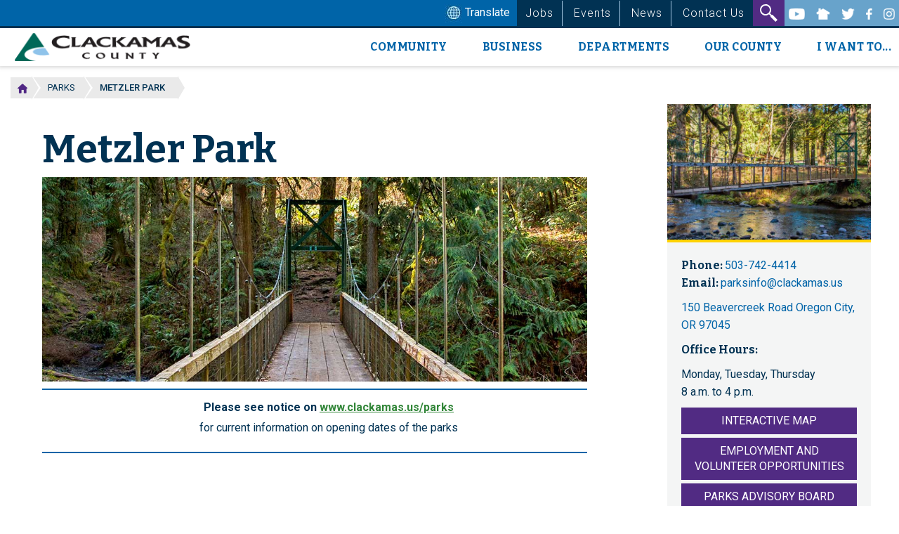

--- FILE ---
content_type: text/html; charset=UTF-8
request_url: https://www.clackamas.us/parks/metzler.html
body_size: 12898
content:
<!DOCTYPE html>
<html  lang="en" dir="ltr">
  <head>
    <meta charset="utf-8" />
<script async src="https://www.googletagmanager.com/gtag/js?id=UA-113453671-1"></script>
<script>window.dataLayer = window.dataLayer || [];function gtag(){dataLayer.push(arguments)};gtag("js", new Date());gtag("set", "developer_id.dMDhkMT", true);gtag("config", "UA-113453671-1", {"groups":"default","anonymize_ip":true,"page_placeholder":"PLACEHOLDER_page_path","allow_ad_personalization_signals":false});gtag("config", "G-ETSX4BL25Y", {"groups":"default","page_placeholder":"PLACEHOLDER_page_location","allow_ad_personalization_signals":false});</script>
<meta name="description" content="Metzler Park is located approximately five miles south of Estacada along beautiful Clear Creek. Although it is a short drive from several communities in Clackamas County, this park feels wonderfully isolated, surrounded by hills covered with towering Douglas-fir and western redcedar trees." />
<link rel="canonical" href="https://www.clackamas.us/parks/metzler.html" />
<link rel="apple-touch-icon" sizes="180x180" href="/sites/default/files/favicons/apple-touch-icon.png"/>
<link rel="icon" type="image/png" sizes="32x32" href="/sites/default/files/favicons/favicon-32x32.png"/>
<link rel="icon" type="image/png" sizes="16x16" href="/sites/default/files/favicons/favicon-16x16.png"/>
<link rel="manifest" href="/sites/default/files/favicons/site.webmanifest"/>
<link rel="mask-icon" href="/sites/default/files/favicons/safari-pinned-tab.svg" color="#5bbad5"/>
<meta name="msapplication-TileColor" content="#da532c"/>
<meta name="msapplication-TileImage" content="/sites/default/files/favicons/mstile-144x144.png"/>
<meta name="theme-color" content="#ffffff"/>
<meta name="favicon-generator" content="Drupal responsive_favicons + realfavicongenerator.net" />
<meta name="Generator" content="Drupal 10 (https://www.drupal.org)" />
<meta name="MobileOptimized" content="width" />
<meta name="HandheldFriendly" content="true" />
<meta name="viewport" content="width=device-width, initial-scale=1.0" />
<link rel="icon" href="/sites/default/files/favicon-32x32.png" type="image/png" />
<link rel="alternate" hreflang="en" href="https://www.clackamas.us/parks/metzler.html" />

    <title>Metzler Park | Clackamas County</title>
    <link rel="stylesheet" media="all" href="/sites/default/files/css/css_2GLbITlZfH-ogY7mYC42QwylXXoj6Q0ffZ9eSR6NHs4.css?delta=0&amp;language=en&amp;theme=ccts_xanadu&amp;include=eJxlzdEKwyAMheEXyuojlaipdUQjSVzbt98YjA12cy4-OPwpua0ndswzbNLdIP1IYYnIN_OLay-QRClknQN5wTueUEQK0-qK3RhdNORqibE2UhioWBTHbp_PV5bZx4xcbacMdplTCxGN4FHpsPDepUmeTHBQ3ETbGkXcXqkR_uQJRJpOZg" />
<link rel="stylesheet" media="all" href="https://cdn.jsdelivr.net/npm/entreprise7pro-bootstrap@3.4.8/dist/css/bootstrap.min.css" integrity="sha256-zL9fLm9PT7/fK/vb1O9aIIAdm/+bGtxmUm/M1NPTU7Y=" crossorigin="anonymous" />
<link rel="stylesheet" media="all" href="https://cdn.jsdelivr.net/npm/@unicorn-fail/drupal-bootstrap-styles@0.0.2/dist/3.1.1/7.x-3.x/drupal-bootstrap.min.css" integrity="sha512-nrwoY8z0/iCnnY9J1g189dfuRMCdI5JBwgvzKvwXC4dZ+145UNBUs+VdeG/TUuYRqlQbMlL4l8U3yT7pVss9Rg==" crossorigin="anonymous" />
<link rel="stylesheet" media="all" href="https://cdn.jsdelivr.net/npm/@unicorn-fail/drupal-bootstrap-styles@0.0.2/dist/3.1.1/8.x-3.x/drupal-bootstrap.min.css" integrity="sha512-jM5OBHt8tKkl65deNLp2dhFMAwoqHBIbzSW0WiRRwJfHzGoxAFuCowGd9hYi1vU8ce5xpa5IGmZBJujm/7rVtw==" crossorigin="anonymous" />
<link rel="stylesheet" media="all" href="https://cdn.jsdelivr.net/npm/@unicorn-fail/drupal-bootstrap-styles@0.0.2/dist/3.2.0/7.x-3.x/drupal-bootstrap.min.css" integrity="sha512-U2uRfTiJxR2skZ8hIFUv5y6dOBd9s8xW+YtYScDkVzHEen0kU0G9mH8F2W27r6kWdHc0EKYGY3JTT3C4pEN+/g==" crossorigin="anonymous" />
<link rel="stylesheet" media="all" href="https://cdn.jsdelivr.net/npm/@unicorn-fail/drupal-bootstrap-styles@0.0.2/dist/3.2.0/8.x-3.x/drupal-bootstrap.min.css" integrity="sha512-JXQ3Lp7Oc2/VyHbK4DKvRSwk2MVBTb6tV5Zv/3d7UIJKlNEGT1yws9vwOVUkpsTY0o8zcbCLPpCBG2NrZMBJyQ==" crossorigin="anonymous" />
<link rel="stylesheet" media="all" href="https://cdn.jsdelivr.net/npm/@unicorn-fail/drupal-bootstrap-styles@0.0.2/dist/3.3.1/7.x-3.x/drupal-bootstrap.min.css" integrity="sha512-ZbcpXUXjMO/AFuX8V7yWatyCWP4A4HMfXirwInFWwcxibyAu7jHhwgEA1jO4Xt/UACKU29cG5MxhF/i8SpfiWA==" crossorigin="anonymous" />
<link rel="stylesheet" media="all" href="https://cdn.jsdelivr.net/npm/@unicorn-fail/drupal-bootstrap-styles@0.0.2/dist/3.3.1/8.x-3.x/drupal-bootstrap.min.css" integrity="sha512-kTMXGtKrWAdF2+qSCfCTa16wLEVDAAopNlklx4qPXPMamBQOFGHXz0HDwz1bGhstsi17f2SYVNaYVRHWYeg3RQ==" crossorigin="anonymous" />
<link rel="stylesheet" media="all" href="https://cdn.jsdelivr.net/npm/@unicorn-fail/drupal-bootstrap-styles@0.0.2/dist/3.4.0/8.x-3.x/drupal-bootstrap.min.css" integrity="sha512-tGFFYdzcicBwsd5EPO92iUIytu9UkQR3tLMbORL9sfi/WswiHkA1O3ri9yHW+5dXk18Rd+pluMeDBrPKSwNCvw==" crossorigin="anonymous" />
<link rel="stylesheet" media="all" href="//fonts.googleapis.com/css?family=Bitter:400,400i,700" />
<link rel="stylesheet" media="all" href="//fonts.googleapis.com/css?family=Roboto:100,300,400,500,700,900" />
<link rel="stylesheet" media="all" href="/sites/default/files/css/css_QKH2tBR-STDZARsBdiZIwDNiyLDxFstFLswhWrJAi7M.css?delta=11&amp;language=en&amp;theme=ccts_xanadu&amp;include=eJxlzdEKwyAMheEXyuojlaipdUQjSVzbt98YjA12cy4-OPwpua0ndswzbNLdIP1IYYnIN_OLay-QRClknQN5wTueUEQK0-qK3RhdNORqibE2UhioWBTHbp_PV5bZx4xcbacMdplTCxGN4FHpsPDepUmeTHBQ3ETbGkXcXqkR_uQJRJpOZg" />
<link rel="stylesheet" media="print" href="/sites/default/files/css/css_W4rxJekcMh2YBIYyMS3oNIxTpe8Z0oU2u010WXAhzZk.css?delta=12&amp;language=en&amp;theme=ccts_xanadu&amp;include=eJxlzdEKwyAMheEXyuojlaipdUQjSVzbt98YjA12cy4-OPwpua0ndswzbNLdIP1IYYnIN_OLay-QRClknQN5wTueUEQK0-qK3RhdNORqibE2UhioWBTHbp_PV5bZx4xcbacMdplTCxGN4FHpsPDepUmeTHBQ3ETbGkXcXqkR_uQJRJpOZg" />

    
    <script type='text/javascript'>
(function (d, t) {
  var bh = d.createElement(t), s = d.getElementsByTagName(t)[0];
  bh.type = 'text/javascript';
  bh.src = 'https://www.bugherd.com/sidebarv2.js?apikey=673ivdzj7vk42amvqwnx0q';
  s.parentNode.insertBefore(bh, s);
  })(document, 'script');
</script>
  </head>
  <body class="path-node page-node-type-ccts-basic-page navbar-is-static-top has-glyphicons">
    <a href="#main-content" class="visually-hidden focusable skip-link">
      Skip to main content
    </a>
    
      <div class="dialog-off-canvas-main-canvas" data-off-canvas-main-canvas>
    <header>
  <div class="top_header">
     
            <div class="container-fluid">
                
                <div class="top_header_cont">
                    
                    
                    <div class="select_language">
<div class="nav-item ">
        <section id="block-gtranslate" class="block block-google-translator clearfix">
  
    

      <a href="#" class="notranslate google-translator-switch"><img src="https://www.clackamas.us/sites/default/files/images/2024-01/langglobe.jpg"> Translate</a>

  </section>


</div>
                    </div>
                      <div class="top_menu">     
                            <div class="region region-top-menu">
    <section id="block-topmenu" class="block block-block-content block-block-contentb9d7b9f5-1912-494a-a875-93ca6b22f028 clearfix">
  
    

      
            <div class="field field--name-body field--type-text-with-summary field--label-hidden field--item"><ul>
	<li><a href="/des/jobs.html">Jobs </a></li>
	<li><a href="/events">Events</a></li>
	<li><a href="/news">News </a></li>
	<li><a href="/contactus">Contact Us</a></li>
</ul>
</div>
      
  </section>


  </div>

                      </div> 
                          <div class="searchbardiv" id="formsearch">
                            <form action="/search" role="search" method="get" id="searchform"  >
                                <div class="input-group">
                                    <input type="text" id="searchbox" name="keys" placeholder="type your search term here"class="form-control"  id="s" aria-label="Top Search Box">
                                
                                </div>
                            </form>
                        </div> 
                    <div class="top_search">
                                <button type="button" class="buttonsearch" id="buttonsearch">
                                  <img alt="search" src="/sites/default/files/inline-images/Search.png" />
                                  </button> 
                        </div>
                        <div class="social_media">
                             <div class="region region-social-menu">
    <section id="block-socialmenu" class="block block-block-content block-block-content26b5a1cc-f3e7-4b8e-a384-bf038099763b clearfix">
  
    

      
            <div class="field field--name-body field--type-text-with-summary field--label-hidden field--item"><p class="email_updates"><a href="/constantcontact.html">Get email updates</a></p>
<ul>
	<li><a href="https://www.youtube.com/user/ClackamasCounty" target="_blank"><img alt="youtube" src="/themes/custom/ccts_xanadu/images/YouTube.png"> </a></li>
	<li><a href="https://nextdoor.com/agency-detail/or/clackamas/clackamas-county/" target="_blank"><img alt="next door" src="/themes/custom/ccts_xanadu/images/NextDoor.png"> </a></li>
	<li><a href="https://twitter.com/clackamascounty" target="_blank"><img alt="twitter" src="/themes/custom/ccts_xanadu/images/Twitter.png"> </a></li>
	<li><a href="https://www.facebook.com/ClackamasCounty/" target="_blank"><img alt="facebook" src="/themes/custom/ccts_xanadu/images/Facebook.png"></a></li>
	<li><a href="https://www.instagram.com/clackamascounty/" target="_blank"><img alt="instagram" src="/themes/custom/ccts_xanadu/images/Instagram.png"></a></li>
</ul>
</div>
      
  </section>


  </div>

                        </div>
                        
                          </div>
                        
              </div>
     
 </div>
 <div class="bloc l-bloc" id="nav-bloc">

                    <div class="container-fluid">
          <div class="navbar row">
            <div class="navbar-header">
          <div class="region region-navigation">
          <a class="logo navbar-btn pull-left" href="/" title="Home" rel="home">
      <img src="/sites/default/files/inline-images/clackamas-logo.png" alt="Home" />
    </a>
      
  </div>

                          <button type="button" class="navbar-toggle collapsed" data-toggle="collapse" data-target="#navbar-collapse">
            <span class="sr-only">Toggle navigation</span>
            <span class="icon-bar"></span>
            <span class="icon-bar"></span>
            <span class="icon-bar"></span>
          </button>
              </div>

                    <div id="navbar-collapse" class="navbar-collapse collapse">
            <div class="region region-navigation-collapsible">
    <nav role="navigation" aria-labelledby="block-ccts-xanadu-main-menu-menu" id="block-ccts-xanadu-main-menu">
            
  <h2 class="visually-hidden" id="block-ccts-xanadu-main-menu-menu">Main navigation</h2>
  

        
      <ul class="menu menu--main nav navbar-nav">
                      <li class="expanded dropdown first">
                                                                    <a href="/" class="dropdown-toggle" data-toggle="dropdown" data-drupal-link-system-path="&lt;front&gt;">Community <span class="caret"></span></a>
                        <ul class="dropdown-menu">
                      <li class="expanded dropdown first">
                                        <a href="/resource-guides" data-drupal-link-system-path="node/133671">Guides</a>
                        <ul class="dropdown-menu">
                      <li class="first">
                                        <a href="/guide/volunteering-and-getting-involved" data-drupal-link-system-path="node/135866">Volunteering and Getting Involved</a>
              </li>
                      <li>
                                        <a href="/guide/seniors-and-older-adults" data-drupal-link-system-path="node/138351">Seniors</a>
              </li>
                      <li>
                                        <a href="/guide/youth-in-clackamas" data-drupal-link-system-path="node/138251">Youth </a>
              </li>
                      <li>
                                        <a href="/guide/new-residents" data-drupal-link-system-path="node/133771">New Residents</a>
              </li>
                      <li>
                                        <a href="/guide/low-income-services" data-drupal-link-system-path="node/133881">Low-Income Services</a>
              </li>
                      <li>
                                        <a href="/guide/animals-in-clackamas-county" data-drupal-link-system-path="node/133896">Animals</a>
              </li>
                      <li>
                                        <a href="/guide/housing-resources" data-drupal-link-system-path="node/138241">Housing</a>
              </li>
                      <li>
                                        <a href="/guide/military-and-veterans-guide" data-drupal-link-system-path="node/133591">Military and Veterans</a>
              </li>
                      <li>
                                        <a href="/guide/legal-services" data-drupal-link-system-path="node/133891">Legal Services</a>
              </li>
                      <li>
                                        <a href="/guide/public-safety" data-drupal-link-system-path="node/136166">Public Safety</a>
              </li>
                      <li class="last">
                                        <a href="/guide/reporting-an-issue-to-clackamas-county" data-drupal-link-system-path="node/136346">Reporting a Concern</a>
              </li>
        </ul>
  
              </li>
                      <li>
                                        <a href="https://apps.clackamas.us/roster/#warrants">Warrant Lookup</a>
              </li>
                      <li class="expanded dropdown">
                                        <a href="">Things to Do</a>
                        <ul class="dropdown-menu">
                      <li class="first">
                                        <a href="/parks" data-drupal-link-system-path="node/100406">County Parks</a>
              </li>
                      <li>
                                        <a href="https://ncprd.com/">NCPRD</a>
              </li>
                      <li>
                                        <a href="https://www.mthoodterritory.com/">Tourism</a>
              </li>
                      <li>
                                        <a href="https://www.stonecreekgolfclub.net/">Golf Course</a>
              </li>
                      <li>
                                        <a href="/socialservices/transportation" data-drupal-link-system-path="node/102441">Get Transportation Help</a>
              </li>
                      <li class="last">
                                        <a href="https://lincc.ent.sirsi.net/client/en_US/lincc">Library</a>
              </li>
        </ul>
  
              </li>
                      <li class="expanded dropdown">
                                        <a href="/healthcenters" data-drupal-link-system-path="node/100626">Healthcare</a>
                        <ul class="dropdown-menu">
                      <li class="first">
                                        <a href="/healthcenters" data-drupal-link-system-path="node/100626">Health Centers</a>
              </li>
                      <li>
                                        <a href="/healthcenters/medical.html" data-drupal-link-system-path="node/110761">Medical Care</a>
              </li>
                      <li>
                                        <a href="/healthcenters/dentalcare.html">Dental Care</a>
              </li>
                      <li>
                                        <a href="/behavioralhealth" data-drupal-link-system-path="node/100536">Mental Health</a>
              </li>
                      <li>
                                        <a href="/publichealth/wic.html">Women, Infants and Children (WIC) </a>
              </li>
                      <li class="last">
                                        <a href="/publichealth/immunizations.html">Immunizations</a>
              </li>
        </ul>
  
              </li>
                      <li>
                                        <a href="https://www.clackamas.us/sheriff">Sheriff</a>
              </li>
                      <li>
                                        <a href="/relief" data-drupal-link-system-path="node/102556">Warming and Cooling Centers</a>
              </li>
                      <li class="last">
                                        <a href="/wildfires">Wildfires</a>
              </li>
        </ul>
  
              </li>
                      <li class="expanded dropdown">
                                                                    <a href="/" class="dropdown-toggle" data-toggle="dropdown" data-drupal-link-system-path="&lt;front&gt;">Business <span class="caret"></span></a>
                        <ul class="dropdown-menu">
                      <li class="first">
                                        <a href="/business/business-license-information" data-drupal-link-system-path="node/136161">Business License</a>
              </li>
                      <li>
                                        <a href="/publichealth/howtoopenrestaurant.html" data-drupal-link-system-path="node/108531">Licensing a restaurant</a>
              </li>
                      <li>
                                        <a href="/business" data-drupal-link-system-path="node/133461">Economic Development</a>
              </li>
                      <li>
                                        <a href="/cfcc/businesses" data-drupal-link-system-path="node/110226">Finding employees</a>
              </li>
                      <li>
                                        <a href="/at/farm" data-drupal-link-system-path="node/104001">Farm and Forestland Tax Deferrals</a>
              </li>
                      <li>
                                        <a href="/business/whyclackamas.html" data-drupal-link-system-path="node/133401">Why start your business in Clackamas County</a>
              </li>
                      <li class="last">
                                        <a href="/recycling/work" data-drupal-link-system-path="node/128721">Tips for a sustainable Workplace</a>
              </li>
        </ul>
  
              </li>
                      <li>
                                        <a href="/departments" data-drupal-link-system-path="node/130301">Departments</a>
              </li>
                      <li class="expanded dropdown">
                                                                    <a href="/" class="dropdown-toggle" data-toggle="dropdown" data-drupal-link-system-path="&lt;front&gt;">Our County <span class="caret"></span></a>
                        <ul class="dropdown-menu">
                      <li class="expanded dropdown first">
                                        <a href="/bcc" data-drupal-link-system-path="node/100521">Board of Commissioners</a>
                        <ul class="dropdown-menu">
                      <li class="first">
                                        <a href="https://www.clackamas.us/community/abc">Advisory Boards and Commissions</a>
              </li>
                      <li>
                                        <a href="/community/cpo" data-drupal-link-system-path="node/104191">Community Planning Organizations</a>
              </li>
                      <li class="last">
                                        <a href="/homelessness/taskforce.html" data-drupal-link-system-path="node/130341">Housing Affordability and Homelessness Task Force</a>
              </li>
        </ul>
  
              </li>
                      <li class="expanded dropdown">
                                        <a href="/countyadmin" data-drupal-link-system-path="node/100541">County Administration</a>
                        <ul class="dropdown-menu">
                      <li class="first last">
                                        <a href="/budget" title="Clackamas County Budget" data-drupal-link-system-path="node/117336">County Budget</a>
              </li>
        </ul>
  
              </li>
                      <li>
                                        <a href="/projects-plans" data-drupal-link-system-path="node/133816">Projects &amp; Plans</a>
              </li>
                      <li>
                                        <a href="/guide/maps-and-locations" data-drupal-link-system-path="node/135921">Maps and Locations</a>
              </li>
                      <li>
                                        <a href="/code" data-drupal-link-system-path="node/113691">County Code</a>
              </li>
                      <li>
                                        <a href="/pga/about.html" data-drupal-link-system-path="node/104826">About Clackamas County</a>
              </li>
                      <li>
                                        <a href="/performance" data-drupal-link-system-path="node/1826">Performance Clackamas</a>
              </li>
                      <li>
                                        <a href="/community" data-drupal-link-system-path="node/115781">Community Involvement</a>
              </li>
                      <li class="last">
                                        <a href="/countypriorities" data-drupal-link-system-path="node/104811">County&#039;s Legislative Priorities</a>
              </li>
        </ul>
  
              </li>
                      <li class="expanded dropdown last">
                                                                    <a href="/" class="dropdown-toggle" data-toggle="dropdown" data-drupal-link-system-path="&lt;front&gt;">I want to... <span class="caret"></span></a>
                        <ul class="dropdown-menu">
                      <li class="first">
                                        <a href="/how-to-get-a-birth-certificate" data-drupal-link-system-path="node/133611">Get a Birth Certificate</a>
              </li>
                      <li>
                                        <a href="/engineering/closures.html" data-drupal-link-system-path="node/103436">Learn about Road Closures</a>
              </li>
                      <li>
                                        <a href="/how-to-apply-for-a-permit" data-drupal-link-system-path="node/150751">Apply for a Permit</a>
              </li>
                      <li>
                                        <a href="/rm/passports.html" data-drupal-link-system-path="node/133626">Apply for a Passport</a>
              </li>
                      <li>
                                        <a href="/how-to-get-a-marriage-license" data-drupal-link-system-path="node/133596">Get a Marriage License</a>
              </li>
                      <li>
                                        <a href="/how-to-get-a-death-certificate" data-drupal-link-system-path="node/133606">Get a Death Certificate</a>
              </li>
                      <li>
                                        <a href="/how-to-vote" data-drupal-link-system-path="node/133651">Vote</a>
              </li>
                      <li>
                                        <a href="/guide/housing-resources" data-drupal-link-system-path="node/138241">Get Housing Resources</a>
              </li>
                      <li>
                                        <a href="/guide/reporting-an-issue-to-clackamas-county" data-drupal-link-system-path="node/136346">Report a Concern</a>
              </li>
                      <li class="last">
                                        <a href="https://www.clackamas.us/guide/volunteering-and-getting-involved">Volunteer</a>
              </li>
        </ul>
  
              </li>
        </ul>
  

  </nav>

  </div>

        </div>
                    </div>
      
  
</div>
</div>
</header>

<div class="main_wrapper" style="min-height:400px;">
              <div class="alert alert-info top_alert">
                 
            </div>
  <div class="inner_banner">
             
</div>
                                                 <div class="breadcrumbs_container">
                 
                    <div class="btn-group btn-breadcrumb">
                  <a href="/" class="btn btn-primary"><img src="/sites/default/files/inline-images/home-breadcrumb.png"  alt="click to return to home page"/></a>
                  	
				  					    				                  					<p class="Metzler Park btn btn-default"><a href="/parks">Parks</a></p> 
													                                    <p class="btn btn-default active">Metzler Park</p>
                        </div>
                        <div class="inner_menu above_banner">
								  <div class="region region-tags">
    <section class="views-element-container block block-views block-views-blockdepartment-tags-block-1 clearfix" id="block-views-block-department-tags-block-1">
  
    

      <div class="form-group"><div class="view view-department-tags view-id-department_tags view-display-id-block_1 js-view-dom-id-5fccc2ebaf6c5eff8f5301da3518e601ddec81562ff645dbc532a42c36aabcb2">
  
      <span class="view_title"></span>
    
      
  
          </div>
</div>

  </section>

<section class="views-element-container block block-views block-views-blockdepartment-tags-basic-page-block-1 clearfix" id="block-views-block-department-tags-basic-page-block-1">
  
    

      <div class="form-group"><div class="view view-department-tags-basic-page view-id-department_tags_basic_page view-display-id-block_1 js-view-dom-id-00a9069e88010529836bd371a3065073551cfe4681740c2d0e07d1eaffe90c7c">
  
      <span class="view_title"></span>
    
      
  
          </div>
</div>

  </section>


  </div>

                        </div>
                 
             </div>

            <div class="inner_wrap">
              <section class="generic_wrap   content_block">
              <div class="container-fluid">
			   			                   <div class="col-md-12 cont_width new_page_design third">
				      <div class="region region-content">
    <div data-drupal-messages-fallback class="hidden"></div>    <h1 class="page-header">
<span>Metzler Park</span>
</h1>

  
<article class="ccts-basic-page full clearfix">

  
    

  
  <div class="content">
          
              
    					<div class="content_block paragraph Off">
                       <div class="list_cont">
														                           <style type="text/css">.infoblock	{ 	width: 100%; 	margin: 0; 	border: #16a085 solid 1px; 		padding: .5em; } @media all and (min-width: 27em) { 	.infoblock	{ 		width: 40%; 		float: right; 		margin: 0 0 .5em 2em; 	} }
</style><p><img alt="Metzler Park" data-entity-type="file" data-entity-uuid="1e49346f-64aa-4833-81c7-d39851ec0b6a" src="/sites/default/files/inline-images/metzler_hero.jpg"></p><div class="alert alert-info"><p><strong>Please see notice on </strong><a href="https://www.clackamas.us/parks"><strong>www.clackamas.us/parks</strong></a><br>for current information on opening dates of the parks</p></div><h1>&nbsp;</h1><div class="infoblock"><a href="#dayuse"><img alt="Day Use Icon" data-entity-type="file" data-entity-uuid="8d4c9fb7-7443-4202-b350-f5849e9eec33" src="/sites/default/files/inline-images/icon_picnic.png"></a> <a href="#camping"><img alt="Camping Tent Icon" data-entity-type="file" data-entity-uuid="bd6a3349-c8f8-4583-b2b1-870c39952f30" src="/sites/default/files/inline-images/icon_camping.png"></a> <a href="#fishing"><img alt="Fishing Icon" data-entity-type="file" data-entity-uuid="c70b9d16-b4ba-41b8-a1c3-d5c399043884" src="/sites/default/files/inline-images/icon_fishing.png"></a> <a href="#hiking"><img alt="Hiking Icon" data-entity-type="file" data-entity-uuid="2c8a3f03-a8bf-4718-96a1-27b39123fb73" src="/sites/default/files/inline-images/icon_hiking_0.png"></a><br><a href="http://reservations.clackamas.us" target="_blank"><span style="background-color:#16a085;color:#fff;display:block;height:40px;line-height:40px;margin-bottom:-.5em;text-align:center;width:100%;">Reserve Online</span></a><br><iframe allowfullscreen="" frameborder="0" src="https://www.youtube.com/embed/V_gpyjKnUng?rel=0" width="100%"></iframe></div><p>Metzler Park is located approximately five miles south of Estacada along beautiful Clear Creek. Although it is a short drive from several communities in Clackamas County, this park feels wonderfully isolated, surrounded by hills covered with towering Douglas-fir and western red cedar trees.</p><div class="table-responsive" style="clear:both;"><table class="table"><tbody><tr><td style="font-size:2em;vertical-align:bottom;" colspan="2"><img alt="Day Use Icon" data-entity-type="file" data-entity-uuid="4416043f-d81a-4eb3-97ab-4b2ebec2fc22" src="/sites/default/files/inline-images/icon_picnic_0.png"> <strong>Day use</strong></td></tr><tr><td>parking fee</td><td style="text-align:right;">$9</td></tr><tr><td colspan="2">reservable picnic areas</td></tr><tr><td>&nbsp;&nbsp;&nbsp;2 sheltered</td><td style="text-align:right;">145–155</td></tr><tr><td>&nbsp;&nbsp;&nbsp;2 non-sheltered</td><td style="text-align:right;">65–95</td></tr><tr><td>reservable softball field and volleyball courts&nbsp;</td><td style="text-align:right;">20</td></tr><tr><td>horseshoe pits are first come, first served. horseshoe rentals available</td><td style="text-align:right;">5</td></tr><tr><td colspan="2">disc golf course: 18 holes in spring, fall, and winter; 9 holes in summer&nbsp;</td></tr><tr><td style="font-size:2em;vertical-align:bottom;" colspan="2" width="50"><br><img alt="Camping Icon" data-entity-type="file" data-entity-uuid="322abbc3-c8c2-45a5-83c4-ab240f845d5a" src="/sites/default/files/inline-images/icon_camping_0.png"> <strong>Camping</strong></td></tr><tr><td colspan="2">The campground is open May 1 through Sept. 30<br>75 campsites; 60 with water and electric hook-ups<br><span class="footnote">Up to 8 people and 2 domestic pets allowed per site. 2 ground tents OR 1 ground tent and 1 RV allowed per campsite.</span></td></tr><tr><td colspan="2">water/electric hook-up sites</td></tr><tr><td>&nbsp; &nbsp;OR resident</td><td style="text-align:right;">41/night</td></tr><tr><td>&nbsp; &nbsp;non-OR resident</td><td style="text-align:right;">51/night</td></tr><tr><td>standard, non-utility&nbsp;sites, restrooms nearby</td><td style="text-align:right;">31/night</td></tr><tr><td>primitive sites, non-utility, portable toilet nearby</td><td style="text-align:right;">25/night</td></tr><tr><td>additional vehicle fee</td><td style="text-align:right;">9/night</td></tr><tr><td style="font-size:2em;vertical-align:bottom;" colspan="2"><img alt="RV dump station" data-entity-uuid="c003d798-b862-4262-be0c-2c464bc79162" src="/sites/default/files/2025-09/RVdump01.png"> <strong>RV Dump</strong></td></tr><tr><td>Non-camping RV dump station</td><td style="text-align:right;"><span style="vertical-align:bottom;">25</span></td></tr><tr><td style="font-size:2em;vertical-align:bottom;" colspan="2"><br><img alt="Fishing Icon" data-entity-type="file" data-entity-uuid="1c43d4d0-aa00-41c2-867b-4059a9cf76d0" src="/sites/default/files/inline-images/icon_fishing_0.png"> <strong>Fishing</strong></td></tr><tr><td colspan="2">Clear Creek</td></tr><tr><td style="font-size:2em;vertical-align:bottom;" colspan="2"><br><img alt="Hiking Icon" data-entity-type="file" data-entity-uuid="d33f590c-ab05-4a40-bbec-10f5963f0bad" src="/sites/default/files/inline-images/icon_hiking_1.png"> <strong>Hiking trails</strong></td></tr><tr><td colspan="2">2.5 miles of trails</td></tr><tr><td style="font-size:2em;vertical-align:bottom;" colspan="2"><br><img alt="Hours Clock Icon" data-entity-type="file" data-entity-uuid="e04dc358-cdb5-4c18-b8c0-2163e71acec3" src="/sites/default/files/inline-images/icon_hours.png"> <strong>Hours</strong></td></tr><tr><td><strong>Spring</strong><br>March 1 - April 30</td><td><span style="vertical-align:bottom;">6 a.m. to 8 p.m.</span></td></tr><tr><td><strong>Summer-Day Use</strong><br>May 1 - Sept. 30</td><td nowrap="nowrap"><span style="vertical-align:bottom;">6 a.m. to 9 p.m.</span></td></tr><tr><td><strong>Summer-Campground</strong><br>May 1 - Sept. 30</td><td nowrap="nowrap"><span style="vertical-align:bottom;">6 a.m. to 10 p.m.</span></td></tr><tr><td><strong>Fall</strong><br>Oct. 1 - Oct. 31</td><td><span style="vertical-align:bottom;">6 a.m. to 8 p.m.</span></td></tr><tr><td><strong>Winter</strong><br>Nov. 1 - Feb. 28</td><td><span style="vertical-align:bottom;">6 a.m. to 6 p.m.</span></td></tr></tbody></table><h2>Directions</h2><p><iframe style="border-width:0;" allowfullscreen="" frameborder="0" height="350" src="https://www.google.com/maps/embed?pb=!1m18!1m12!1m3!1d2809.9950407692545!2d-122.36803599999999!3d45.227668!2m3!1f0!2f0!3f0!3m2!1i1024!2i768!4f13.1!3m3!1m2!1s0x54957e356154ca5b%3A0x6d830a4aa5feaa0!2s24526+S+Metzler+Park+Rd%2C+Estacada%2C+OR+97023!5e0!3m2!1sen!2sus!4v1441130027387" width="100%"></iframe></p><p><strong>24526 S. Metzler Park Road</strong><br><strong>Estacada, OR 97023</strong><br>Ranger Office: 503-630-4743<br>Information and Reservations: 503-742-4414</p><div style="background-color:#ecf0f1;margin:0 0 1em 0;padding:1em;"><h2 style="margin-top:0;">More info</h2><p><a href="https://dochub.clackamas.us/documents/drupal/58f1e4ea-80e1-448b-91f4-afc1659891b4">Park map</a><br><a href="/parks/rules.html">Park rules</a><br><a href="https://dochub.clackamas.us/documents/drupal/e39bb220-745b-443c-a7c9-9530d8afe3d1">Trail guide</a></p></div></div>
							
							                       </div>
                 	</div>
					 

          
  
            <div class="field field--name-body field--type-text-with-summary field--label-hidden field--item"></div>
      
  </div>

</article>


  </div>
  
						<div class="col-md-3 right_col">   
                     		<div class="generic_right   show_dept    no_events   show_news ">
                                  <div class="well well-sm region region-sidebar-second">
    <section class="views-element-container block block-views block-views-blockccts-locations-ccts-locations-view clearfix" id="block-views-block-ccts-locations-ccts-locations-view">
  
    

      <div class="form-group"><div class="view view-ccts-locations view-id-ccts_locations view-display-id-ccts_locations_view js-view-dom-id-641187273add4964501b04ef4d8a34ccb7884e629b478022c9290b153378f2a5">
  
      <span class="view_title"></span>
    
      
      <div class="view-content">
          <div class="views-row"><div class="views-field views-field-nothing"><span class="field-content">                                    <div class="right_img"> <a href="/parks">  <img loading="lazy" src="/sites/default/files/styles/featured_guide/public/location/images/2019-01/home_hero.jpg?itok=Lv-b4nIt" width="600" height="400" alt="Parks" class="img-responsive" />


</a> </div>
                                    
                                           <div class="right_content">
                                                                      <p class="des">
                                         
                                       <strong>Phone:</strong><a href="tel:503-742-4414 ">503-742-4414</a><br>
                                                                                                                                                                 <strong>Email:</strong><a href="mailto:parksinfo@clackamas.us">parksinfo@clackamas.us</a><br>
                                                                             </p>
                                    
                                    <p class="adress">
                                         <a href="http://maps.google.com/maps?q=150%20Beavercreek%20Rd.%20Oregon%20City%2C%20OR%2097045&amp;c=45.334%20-122.599">150 Beavercreek Road  Oregon City, OR 97045</a> 
                                    </p>
                                                                        <p class="hours">
                                       <strong> Office Hours:</strong> <p>Monday, Tuesday, Thursday<br>8 a.m. to 4 p.m.</p> 
                                    </p>
                                                                    <div class="health_btn">
                                
 
    	                           <div class="list_row">
	
							   
                               <a href="https://experience.arcgis.com/experience/c36bd6df5d4548848480797fdd6e7ed8" target="_blank">Interactive map</a>
		                           </div>
	    
 
    	                           <div class="list_row">
	
			                               <a href="/parks/employment.html">Employment and Volunteer Opportunities</a>
				                           </div>
	    
 
    	                           <div class="list_row">
	
			                               <a href="/parks/pab">Parks Advisory Board</a>
				                           </div>
	     
                               </div>
                                </div>

<div class="right_media">
<ul>
     </ul>
</div></span></div></div>

    </div>
  
          </div>
</div>

  </section>

<section class="views-element-container block block-views block-views-blockccts-locations-block-5 clearfix" id="block-views-block-ccts-locations-block-5">
  
    

      <div class="form-group"><div class="view view-ccts-locations view-id-ccts_locations view-display-id-block_5 js-view-dom-id-38c10eed0e40e31eaf512d2c2104bb43252b58fa5fc9e8322062f726fbe33636">
  
      <span class="view_title"></span>
    
      
  
          </div>
</div>

  </section>

<section class="views-element-container block block-views block-views-blockccts-events-ccts-events-dept-block clearfix" id="block-views-block-ccts-events-ccts-events-dept-block">
  
    

      <div class="form-group"><div class="view view-ccts-events view-id-ccts_events view-display-id-ccts_events_dept_block js-view-dom-id-c0fe9ce6b868987b4fafc6649f124d218c59577770943ab745ba2454b5726136">
  
      <span class="view_title"></span>
    
      <div class="view-header">
      <h3><a href="/events?dept=481 ">Related Events</a></h3>
    </div>
      
      <div class="view-content">
      

<table class="table cols-0">
      <caption>
              Related Events
                </caption>
      <tbody>
          <tr>
                                                                                        <td class="views-field views-field-nothing-1"><div class="event_box">
                                        <div class="category">Parks</div>
                                        
                                        
                                        <div class="event_date"> <span class="month"><time datetime="2026-01-22T02:00:00Z">Jan</time>
 </span>  <time datetime="2026-01-21T18:00:00Z">21</time>
 </div>
                                        <div class="time_category">
                                            <div class="time"><time datetime="2026-01-21T18:00:00Z">6:00 pm</time>
 - <time datetime="2026-01-22T03:30:00Z">7:30 pm</time>
 </div>
                                        </div>
                                        <div class="event_name"> <a href="/event/2026-01-21/county-parks-system-plan-public-advisory-committee" hreflang="en">County Parks System Plan Public Advisory Committee</a> 
                                            <div class="event_arrow">  <a href="/node/191891 " class="more_arrow"><i class="fas fa-chevron-right"><span>More details</span></i></a>  </div>
                                        </div>
                                    </div>          </td>
              </tr>
      </tbody>
</table>


    </div>
  
          <div class="more-link form-group"><a href="/events/481">more events</a></div>

      </div>
</div>

  </section>

<section class="views-element-container block block-views block-views-blockrelated-information-block-1 clearfix" id="block-views-block-related-information-block-1">
  
    

      <div class="form-group"><div class="view view-related-information view-id-related_information view-display-id-block_1 js-view-dom-id-7aa3880284ec8791d0daa2bef0d9220111b173acb8f8a12eecd90efee8ab875e">
  
      <span class="view_title"></span>
    
      
  
          </div>
</div>

  </section>


  </div>

                      	</div>
						</div>
               </div> 
	
								
                
			  		
                            											
								 
					 
              </div>
            </section>
            </div>
</div>


  <footer>
<div class="footer">
  <div class="container-fuild">
                    
                    <div class=" footer_row">
                        
                        <div class="col-md-6 col-sm-6 " data-columns="2">
                            <div class="foot_col">
                                      <div class="region region-footer">
    <section class="views-element-container block block-views block-views-blockccts-footers-block-1 clearfix" id="block-views-block-ccts-footers-block-1">
  
    

      <div class="form-group"><div class="view view-ccts-footers view-id-ccts_footers view-display-id-block_1 js-view-dom-id-90c13f2cd82976be2a49b7fc2d1bce301aebf3fb04e37afb0f708eff5764cc1b">
  
      <span class="view_title"></span>
    
      <div class="view-header">
      <h4>SHORTCUTS</h4> 
    </div>
      
      <div class="view-content">
          <div class="views-row"><div class="views-field views-field-body"><div class="field-content"><p><a href="/des/jobs.html">Jobs</a></p><p><a href="/procurement-process">Procurement Process, Contracts and Grants</a></p><p><a href="/epay.html">Pay Online</a></p><p><a href="https://maps.clackamas.us">CMap</a></p><p><a href="/contactus">Contact the County</a></p><p><a href="/guide/reporting-an-issue-to-clackamas-county">Report a Hazard</a></p><p><a href="/code">County Code</a></p><p><a href="/rm/policy.html">Public Records Request</a></p><p><a href="/hipaa">HIPAA/Privacy Concerns</a></p><p><a href="/countyadmin/civil-rights">Civil Rights</a></p><p><a href="/counsel/civilcomplaint">ACA Complaint Form</a></p><p><a href="/counsel/titlevi">Title VI Compliance Plan</a></p><p><a href="/liability.html">Website Privacy</a></p><p><a href="https://www.clackamas.us/pga/media-contact-information">Media Contacts</a></p></div></div></div>

    </div>
  
          </div>
</div>

  </section>


  </div>

                            </div>
                         </div>
                         
                         
                        <div class="col-md-6 col-sm-6">
                            <div class="foot_col">
                                   <div class="region region-footer-two">
    <section class="views-element-container block block-views block-views-blockccts-footers-block-2 clearfix" id="block-views-block-ccts-footers-block-2">
  
    

      <div class="form-group"><div class="view view-ccts-footers view-id-ccts_footers view-display-id-block_2 js-view-dom-id-9ebcfdfa804298f7527d6d0f43dc6f9659b94e7ab7f0c633aaa8d219ee9ad878">
  
      <span class="view_title"></span>
    
      <div class="view-header">
      <h4>ELECTED OFFICIALS</h4> 
    </div>
      
      <div class="view-content">
          <div class="views-row"><div class="views-field views-field-body"><div class="field-content"><p><a href="/bcc/roberts">Chair Craig Roberts</a></p><p><a href="/bcc/helm">Commissioner Diana Helm</a></p><p><a href="/bcc/savas">Commissioner Paul Savas</a></p><p><a href="/bcc/schrader">Commissioner Martha Schrader</a></p><p><a href="/bcc/west/">Commissioner Ben West</a></p><p>&nbsp;</p><p><a href="/at">County Assessor/Tax Collector Bronson Rueda</a></p><p><a href="/clerk">County Clerk Catherine McMullen</a></p><p><a href="/da/bio.html">District Attorney John Wentworth</a></p><p><a href="/justice">Justice of the Peace Kathleen Rastetter</a></p><p><a href="/sheriff">Sheriff Angela Brandenburg</a></p><p><a href="/treasurer">Treasurer Brian Nava</a></p></div></div></div>

    </div>
  
          </div>
</div>

  </section>


  </div>

                            </div>
                         </div>
                     
                    </div>
                    
                    <div class="footer_search">
                       <div class="main_search">
                        <div class="main_search_content"> 
                                <div class="howcan">
                                    <h3>Can’t find what you're looking for?</h3> 
                                </div>
                                <div class="search_input">
                                    <form action="/search" role="search" method="get" id="searchform">
                                            <div class="input-group">
											<label for="keys">Search Box</label>
                                                <input type="text" id="searchbox" class="form-control" placeholder="type your search term here" name="keys" aria-label="Search Box">

                                                    <button class="btn btn-default" id="searchsubmit" type="submit">
															<p>enter your search here</p>
                                                    </button>
                                            </div>
                                        </form>   
                                </div>
                            </div>
                            </div>
                    </div>
                    
                    <div class="footer_social">                 
                         <div class="region region-social-menu">
    <section id="block-socialmenu" class="block block-block-content block-block-content26b5a1cc-f3e7-4b8e-a384-bf038099763b clearfix">
  
    

      
            <div class="field field--name-body field--type-text-with-summary field--label-hidden field--item"><p class="email_updates"><a href="/constantcontact.html">Get email updates</a></p>
<ul>
	<li><a href="https://www.youtube.com/user/ClackamasCounty" target="_blank"><img alt="youtube" src="/themes/custom/ccts_xanadu/images/YouTube.png"> </a></li>
	<li><a href="https://nextdoor.com/agency-detail/or/clackamas/clackamas-county/" target="_blank"><img alt="next door" src="/themes/custom/ccts_xanadu/images/NextDoor.png"> </a></li>
	<li><a href="https://twitter.com/clackamascounty" target="_blank"><img alt="twitter" src="/themes/custom/ccts_xanadu/images/Twitter.png"> </a></li>
	<li><a href="https://www.facebook.com/ClackamasCounty/" target="_blank"><img alt="facebook" src="/themes/custom/ccts_xanadu/images/Facebook.png"></a></li>
	<li><a href="https://www.instagram.com/clackamascounty/" target="_blank"><img alt="instagram" src="/themes/custom/ccts_xanadu/images/Instagram.png"></a></li>
</ul>
</div>
      
  </section>


  </div>

                    </div>
                    <div class="copy_right">
                        <div class="views-element-container form-group"><div class="view view-ccts-footers view-id-ccts_footers view-display-id-block_4 js-view-dom-id-4051d2955398c7f04641a15f13ad14d9548afb7bcd85d9f9acfef67ca0d8e5cc">
  
      <span class="view_title"></span>
    
      
      <div class="view-content">
          <div class="views-row"><div class="views-field views-field-nothing"><span class="field-content">©2026 Clackamas County</span></div></div>

    </div>
  
          </div>
</div>

                        
                    </div>
                    
                </div>
</div>
</footer>

  </div>

    
    <script type="application/json" data-drupal-selector="drupal-settings-json">{"path":{"baseUrl":"\/","pathPrefix":"","currentPath":"node\/102231","currentPathIsAdmin":false,"isFront":false,"currentLanguage":"en"},"pluralDelimiter":"\u0003","suppressDeprecationErrors":true,"ajaxPageState":{"libraries":"[base64]","theme":"ccts_xanadu","theme_token":null},"ajaxTrustedUrl":[],"google_analytics":{"account":"UA-113453671-1","trackOutbound":true,"trackMailto":true,"trackTel":true,"trackDownload":true,"trackDownloadExtensions":"7z|aac|arc|arj|asf|asx|avi|bin|csv|doc(x|m)?|dot(x|m)?|exe|flv|gif|gz|gzip|hqx|jar|jpe?g|js|mp(2|3|4|e?g)|mov(ie)?|msi|msp|pdf|phps|png|ppt(x|m)?|pot(x|m)?|pps(x|m)?|ppam|sld(x|m)?|thmx|qtm?|ra(m|r)?|sea|sit|tar|tgz|torrent|txt|wav|wma|wmv|wpd|xls(x|m|b)?|xlt(x|m)|xlam|xml|z|zip"},"bootstrap":{"forms_has_error_value_toggle":1,"modal_animation":1,"modal_backdrop":"true","modal_focus_input":1,"modal_keyboard":1,"modal_select_text":1,"modal_show":1,"modal_size":"","popover_enabled":1,"popover_animation":1,"popover_auto_close":1,"popover_container":"body","popover_content":"","popover_delay":"0","popover_html":0,"popover_placement":"right","popover_selector":"","popover_title":"","popover_trigger":"click","tooltip_enabled":1,"tooltip_animation":1,"tooltip_container":"body","tooltip_delay":"0","tooltip_html":0,"tooltip_placement":"auto left","tooltip_selector":"","tooltip_trigger":"hover"},"views":{"ajax_path":"\/views\/ajax","ajaxViews":{"views_dom_id:c0fe9ce6b868987b4fafc6649f124d218c59577770943ab745ba2454b5726136":{"view_name":"ccts_events","view_display_id":"ccts_events_dept_block","view_args":"481","view_path":"\/node\/102231","view_base_path":"events","view_dom_id":"c0fe9ce6b868987b4fafc6649f124d218c59577770943ab745ba2454b5726136","pager_element":0}}},"googleTranslatorDisclaimer":{"selector":".google-translator-switch","displayMode":"SIMPLE","disclaimerTitle":"Automatic translation disclaimer","disclaimer":"Translation of this page is provided by the third-party Google Translate service. In case of dispute, the original language content should prevail.","acceptText":"Accept","dontAcceptText":"Do Not Accept","element":"\u003Cspan id=\u0022google_translator_element\u0022\u003E\u003C\/span\u003E\n\u003Cscript src=\u0022\/\/translate.google.com\/translate_a\/element.js?cb=Drupal.behaviors.googleTranslatorElement.init\u0022\u003E\u003C\/script\u003E\n"},"googleTranslatorElement":{"id":"google_translator_element","langcode":"en","languages":"zh-CN,zh-TW,en,fr,de,ko,ru,es,uk,vi","displayMode":"SIMPLE"},"user":{"uid":0,"permissionsHash":"ff0d56e3f4e1f689e3855d8a32ddac1124ff34f4ad7873e4218bcd53ecffb890"}}</script>
<script src="/sites/default/files/js/js_qerxHqxMQbJ8sLK11FgPLNNDLYDQGFeJiehGMZiyk84.js?scope=footer&amp;delta=0&amp;language=en&amp;theme=ccts_xanadu&amp;include=eJxljlsOAjEIRTdUZUkNfdhgmNIA89q9E82o0R9CTu6Fk0TcXHFAOrc4tEbq5OGNYMiQpeoXcRF2GiFnt7hhxzJDY0nIF_OdqbeQRSsUnQfytRCytCvecQtNpHGNR4d3p2zwC87E8agbo4tCIcuMNB0OC9XV4Dlf99aabqJT_Mj9kQfOP1w8"></script>
<script src="https://cdn.jsdelivr.net/npm/entreprise7pro-bootstrap@3.4.8/dist/js/bootstrap.min.js" integrity="sha256-3XV0ZwG+520tCQ6I0AOlrGAFpZioT/AyPuX0Zq2i8QY=" crossorigin="anonymous"></script>
<script src="/sites/default/files/js/js_MraS4zL1uEUSsRrDS2cx3GZ2XsWjp2iyVqoDcfkiglI.js?scope=footer&amp;delta=2&amp;language=en&amp;theme=ccts_xanadu&amp;include=eJxljlsOAjEIRTdUZUkNfdhgmNIA89q9E82o0R9CTu6Fk0TcXHFAOrc4tEbq5OGNYMiQpeoXcRF2GiFnt7hhxzJDY0nIF_OdqbeQRSsUnQfytRCytCvecQtNpHGNR4d3p2zwC87E8agbo4tCIcuMNB0OC9XV4Dlf99aabqJT_Mj9kQfOP1w8"></script>

  </body>
</html>
